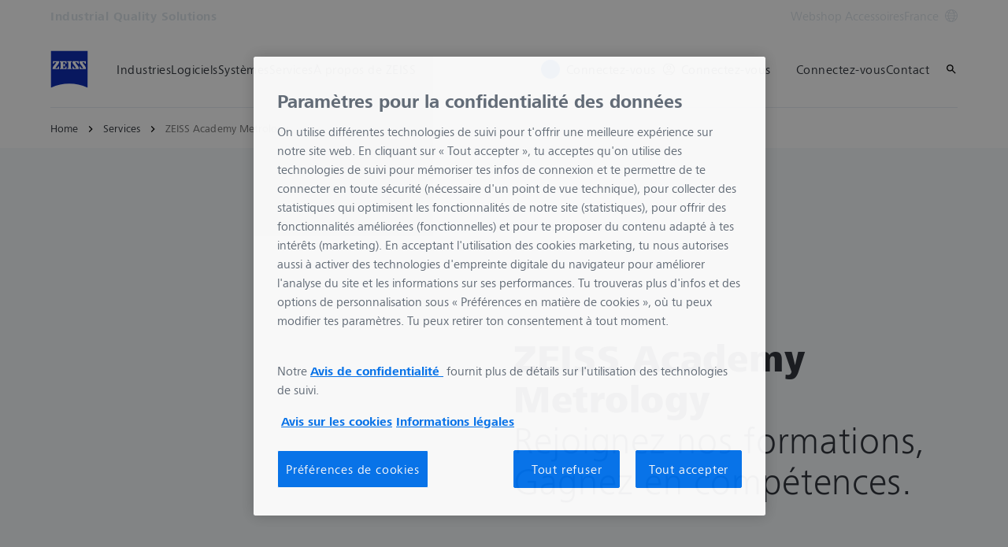

--- FILE ---
content_type: text/javascript
request_url: https://www.zeiss.fr/metrologie/services/zeiss-academy-metrology/_jcr_content/root/container_main_content/section/content/contactandservice_co/reference.reference-redirect.reference-redirect-page.component-script-code.suffix.js/content/iqs/france/website/fr_fr/referenced-content/contact/contact-service/_jcr_content/root/container/contactandservice/contact_tile1/form/jsCode.js
body_size: -102
content:
async function country_onchange_callback(source_field) {
    if ( source_field.value == 'US') {
        source_field.form.get_field('state').hidden = false;
    }
    else {
        source_field.form.get_field('state').hidden = true;
    }
}